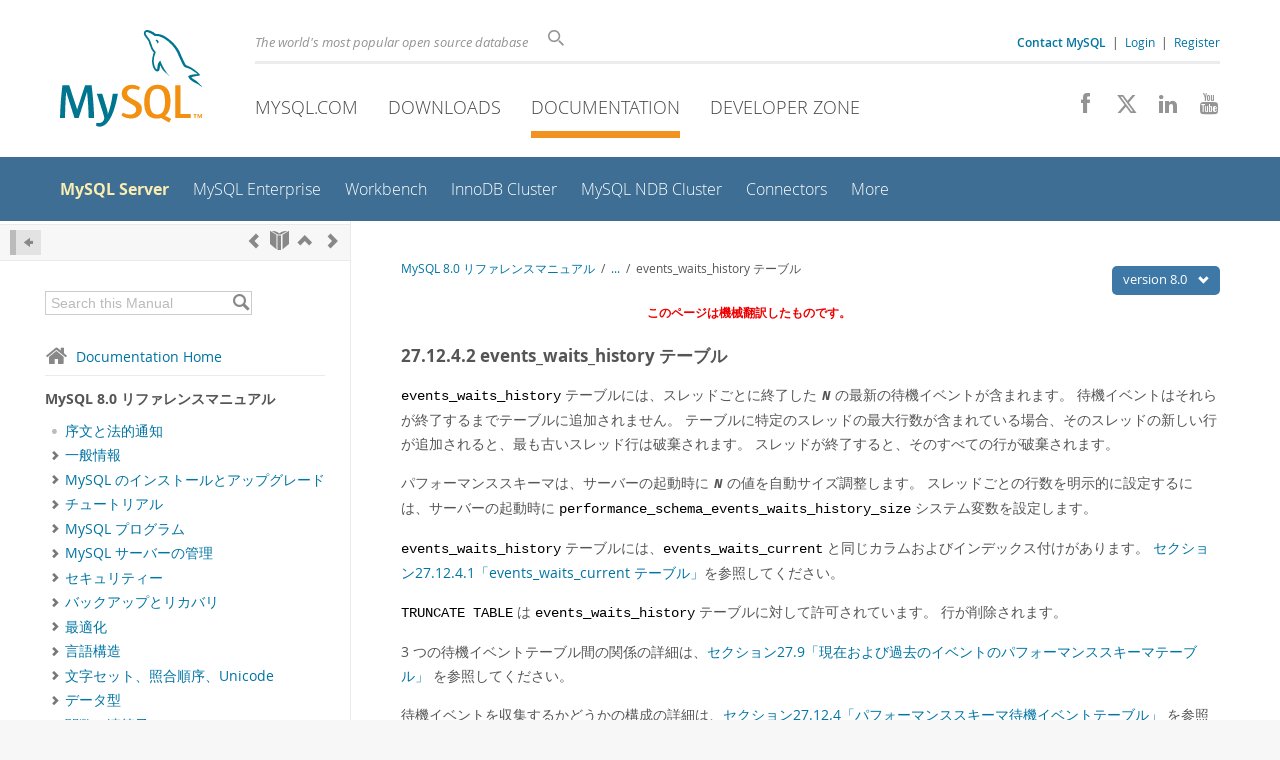

--- FILE ---
content_type: application/javascript
request_url: https://c.oracleinfinity.io/acs/account/wh3g12c3gg/js/mysql/odc.js?_ora.context=analytics:production
body_size: 13678
content:
/*
 Copyright © 1995, 2021, Oracle and/or its affiliates. All rights reserved.

 For information, please see the following link:
 https://www.oracle.com/legal/copyright.html

 Oracle Infinity
 @preserve Copyright (c) 2017, 2018, 2019, Oracle and/or its affiliates. All rights reserved.
 odc.js v1.0.7
 Created: 2025-02-03T15:47:01+0000

*/
(function(){function l(t,q){var v={major:1,minor:0,inc:7},h=this,C=!1,B=2E3,z="sizzle",O=null,P=!1,E=!1,K=!1,k={};this.getTagId=function(){return"mysql"};this.inHead=function(){return E};this.applyStyleSheet=function(a,b){try{var c=q.getElementsByTagName("head")[0],d=q.createElement("style");d.type="text/css";d.id=b;d.styleSheet?d.styleSheet.cssText=a:d.appendChild(q.createTextNode(a));c.appendChild(d)}catch(f){ORA.Debug.error("applyStyleSheet:  Failed to failed to apply stylesheet","004",f)}};this.removeStyleSheet=
function(a){try{var b=q.getElementById(a);"undefined"!==typeof b&&null!==b&&b.parentNode.removeChild(b)}catch(c){ORA.Debug.debug("removeStyleSheet:  Failed to remove stylesheet")}};this.getSelector=function(){if("sizzle"===z){if("undefined"!==typeof Sizzle&&ORA.hasVal(Sizzle))return Sizzle;if("undefined"!==typeof ORA.Sizzle)return ORA.Sizzle}else{if(null!==O)return O;ORA.Debug.error("getSelector:  No Selector found","003")}return!1};this.setCustomSelector=function(a,b){z=a;O=b};this.hasVal=function(a){return null!==
a&&"undefined"!==typeof a};var W=function(a,b,c){a=h.hasVal(a)&&"shift"!==b&&!E;b=h.hasVal(b);c=h.hasVal(c);return a&&b&&c},X=function(a,b,c){var d="hideAndShow:  ";d=E?d+"tag inHead":d+"tag not inHead";d=c?d+", showing":d+", hiding";d=a&&a.nodeName?d+(", "+a.nodeName):d+", unnamed elem";return d+('"  with type "'+b+' "')},Y=function(a,b,c){E?a("body{ display: none !important}"):(b.style.display="",c&&(b.style.display="none"),b===q.body||c||(q.body.style.display=""))},Z=function(a,b,c){E?a("body{ visibility: hidden !important}"):
(b.style.visibility="visible",c||(b.style.visibility="hidden"),b.style.hidden=!c,b===q.body||c||(q.body.style.visibility="visible",q.body.style.hidden=!1))},aa=function(a,b,c){c?(a=q.getElementById("ora_shiftStyle"))&&a.parentNode.removeChild(a):(a=q.getElementsByTagName("head")[0],b=q.createElement("style"),b.type="text/css",b.id="ora_shiftStyle",b.styleSheet?b.styleSheet.cssText="body{position:absolute !important; left: -1000% !important; visibility: hidden}":b.appendChild(q.createTextNode("body{position:absolute !important; left: -1000% !important;}")),
a.appendChild(b))},ba=function(a,b,c,d){b=q.getElementById("ora_overlay");var f=q.getElementById("ora_overlayStyle");a=d;h.hasVal(d)&&(a="#ffffff");c&&b?(b.parentNode.removeChild(b),f&&f.parentNode.removeChild(f)):c||b||(E&&h.Debug.error("hideAndShow: Warning! tag detected in head, overlay mode may error out or cause flickering","007"),f||(c=q.createElement("style"),c.setAttribute("type","text/css"),c.setAttribute("id","ora_overlayStyle"),a="#ora_overlay{position:absolute;width:100%;height:100%;top:0px;right:0px;bottom:0px;left:0px;background-color:"+
(a+";z-index:2147483646}"),c.styleSheet?c.styleSheet.cssText=a:c.appendChild(q.createTextNode(a)),q.getElementsByTagName("head")[0].appendChild(c)),h.hasVal(d)?b=q.createElement("div"):(b=q.createElement("iframe"),b.frameBorder=0),b.id="ora_overlay",q.getElementsByTagName("body")[0].appendChild(b))};this.hideAndShow=function(a,b,c){try{if(W(a,b,c)){h.Debug.debug(X(a,b,c));var d=function(f){c?h.removeStyleSheet("o_style"):h.applyStyleSheet(f,"o_style")};switch(b){case "display":Y(d,a,c);break;case "visibility":Z(d,
a,c);break;case "shift":case "supershift":aa(d,a,c);break;case "overlay":ba(d,a,c);break;case "none":ORA.Debug.trace("LOADER: type: none");break;default:h.Debug.debug("hideAndShow did not contain a matching type, so not hiding/showing")}d={};d.displayType=b;d.display=c;h.fireEvent(new ORA.Event(ORA.Event.HIDESHOW,ORA.Event.STATUS_SUCCESS,a,d))}else h.Debug.error("hideAndShow param list incomplete","006")}catch(f){h.Debug.error("Failure in hide/show functionality.  Verify valid HTML syntax","008",
f)}};E=function(){try{var a=q.getElementsByTagName("script");return"HEAD"===a[a.length-1].parentNode.nodeName}catch(b){return WT.Debug.error("inHead: Failed to detect if in head, assuming inHead","001",b),!0}}();var D=function(){P||(P=!0,ORA.fireEvent(new ORA.Event(ORA.Event.DOM_READY,ORA.Event.STATUS_SUCCESS),!0))},L=function(){K||(K=!0,ORA.fireEvent(new ORA.Event(ORA.Event.DOM_ONLOAD,ORA.Event.STATUS_SUCCESS),!0))},R=function(a){for(var b=document.cookie.split(";"),c=0;c<b.length;c++){var d=[];
d[0]=b[c].substring(0,b[c].indexOf("\x3d"));for(d[1]=b[c].substring(b[c].indexOf("\x3d")+1);" "===d[0].charAt(0);)d[0]=d[0].substring(1,d[0].length);if(d[0]===a)return d[1]}return null},S=function(a){for(var b=document.getElementsByTagName("meta"),c=0;c<b.length;c++)if(b[c].name===a)return b[c].content;return null};this.execute=function(a){Array.prototype.slice.call(arguments,1);fireEventName(ORA.Event.LOADER_PRE_EXECUTE,a);fireEventName(ORA.Event.LOADER_EXECUTE,a)};this.loaderConversionTimeoutDefault=
function(){return B};this.setLoaderConversionTimeoutDefault=function(a){B=a};this.reset=function(){for(var a in k)k.hasOwnProperty(a)&&k[a].reset();fireEventName(ORA.Event.LOADER_RESET,null)};this.pollForCondition=function(a,b,c){var d=200,f=function(g,e,p,n,u){window.setTimeout(function(){d--;g()?(h.Debug.trace("pollForCondition success result\x3d"+g(),"LOADER"),h.Debug.superfine("pollForCondition success condition\x3d"+g.toString(),"LOADER"),e&&(e(),h.Debug.trace("pollForCondition running callback",
"LOADER"),h.Debug.superfine("pollForCondition callback\x3d"+e.toString(),"LOADER"))):0<d?(h.Debug.trace("LOADER:  pollForCondition timeoutCount\x3d"+d),f(g,e,p,d)):(h.Debug.error("pollForCondition Fail on "+g.toString(),"009"),p&&(p(),h.Debug.superfine("pollForCondition callbackFailure\x3d"+p.toString(),"LOADER")))},u)};f(a,b,c,d,5)};this.paramsMerge=function(a,b,c){var d={};if(ORA.hasVal(a))for(var f in a)a.hasOwnProperty(f)&&(d[f]=a[f]);for(var g in b)ORA.hasVal(b[g])&&b.hasOwnProperty(g)&&(ORA.hasVal(c)&&
ORA.hasVal(c[g])?d[g]=c[g]:d[g]=b[g]);return d};this.downloadLib=function(a,b,c,d,f,g){g&&(h.Debug.info("LOADER:  Start download: https:"+g+" \x26 attach to "+a+", async\x3d"+f),window.setTimeout(function(){var e=q.getElementsByTagName(a)[0],p=q.createElement("script");p.type="text/javascript";p.src="https:"+g;p.setAttribute("async",f);p.setAttribute("defer",f);p.oraHasRun=!1;var n=function(){!1===this.oraHasRun?(b(),this.oraHasRun=!0,h.Debug.info("Completed download: https:"+g+", callback running oraHasRun\x3d"+
this.oraHasRun,"LOADER"),h.Debug.superfine("downloadLib: successCallback\x3d"+b.toString(),"LOADER")):h.Debug.trace("downloadLib: not running successCallback, since oraHasRun\x3d"+this.oraHasRun,"LOADER")};b&&(p.onload=n,p.onreadystatechange=n);p.onerror=function(){h.Debug.error("FAILED download: https:"+g+" \x26 attach to "+a+", async\x3d"+f,"010");c&&(c(),h.Debug.superfine("failCallback: "+c.toString(),"LOADER"))};"undefined"!==typeof e?e.appendChild(p):h.Debug.info("LOADER:  Dom element: "+a+" is not found so not Downloading")},
d))};this.downloadLibs=function(a,b,c,d,f){if("undefined"===typeof f)h.Debug.info("LOADER:  downloadLibs srcs is empty");else{var g={},e=function(n){return function(){g[n]="complete";h.Debug.trace("LOADER:  downloadLibs is complete src:"+n+" \x3d "+f[n])}},p;for(p in f)f.hasOwnProperty(p)&&(g[p]="waiting",h.Debug.trace("LOADER:  downloadLibs is waiting on src:"+p+" \x3d "+f[p]),h.downloadLib(a,e(p),null,c,d,f[p]));h.pollForCondition(function(){for(var n in g)if(g.hasOwnProperty(n)&&"complete"!==g[n])return!1;
return!0},function(){h.Debug.debug("LOADER:  downloadLibs completed on all downloads");b()})}};this.parseQueryString=function(a){var b=a;h.hasVal(a)&&h.hasVal(a.location)&&h.hasVal(a.location.search)||(b=document);a=function(c){var d=c.split("\x26"),f={};null!==d&&0===d.length&&(d=c.split(";"));if(null===d)return f;c=0;d&&(c=d.length-1);for(var g=0;g<=c;g++){var e=d[g].split("\x3d");e[0]=unescape(e[0]);e[1]=unescape(e[1]);e[0]=e[0].replace(/\+/g," ");e[1]=e[1].replace(/\+/g," ");e[1]=e[1].replace(/<.*\?>/g,
"");f[e[0]]=e[1]}return f};return b.location.search?(b=b.location.search.substring(1,b.location.search.length),a(b)):b.location.href?(b=b.location.href.split("?"),2===b.length?a(b[1]):null):null};this.abortModuleHelper=function(a,b){ORA.fireEvent(new ORA.Event(a+"_"+ORA.Event.LOADER_MODULE_ABORT,ORA.Event.STATUS_SUCCESS));ORA.setExecuteState(a,ORA.Event.LOADER_MODULE_ABORT);ORA.Debug.error("Aborting product: "+a,"011");ORA.Debug.error("LOADER Error","011",b)};this.Event=function(a,b,c,d){a&&(a=a.toLowerCase());
this.name=a;this.handler=null;this.state=ORA.Event.STATUS_UNKNOWN;b&&(this.state=b);this.target=c;this.params={};d&&(this.params=d)};this.fireEventName=function(a,b){ORA.fireEvent(new ORA.Event(a,ORA.Event.STATUS_SUCCESS,null,b),null,null,!0)};this.EventEngineClass=function(){var a={},b={},c=function(g,e,p,n){C&&!n&&h.Debug.error("fireEvent: Loader global abort, Aborted due to prior error","012",null,"LOADER");e.handler=g;e.params.eventID=(new Date).getTime();n="not set";p&&(n=p);h.Debug.trace("fireEvent: [name: "+
e.name+"], state:"+e.state+"async["+n+"]","LOADER");h.Debug.superfine("function:"+e.handler.toString()+"]","LOADER");p?window.setTimeout(function(u,w){return function(){u(w)}}(g,e),0):e.handler(e);return 1},d=function(g,e,p,n,u){for(var w=0;w<b[g][u].length;w++)if(h.hasVal(b[g][u][w])&&b[g][u][w].toString()===n.toString()&&!0!==e){p=!0;break}p||(b[g][u].push(n),e="addEventHandler success handler"+b[g][u].length,e+=" for "+g+"\nhandler\x3d"+n.toString(),h.Debug.superfine(e,"LOADER"));return p};a.addEventHandler=
function(g,e,p,n){var u=g;g=0;var w=!1;if(!u||!e&&!p)return h.Debug.debug("events: Can not add event handler, missing name or listeners. ","LOADER"),-1;var y=u=u.toLowerCase();b[y]||(b[y]={});b[y].success||(b[y].success=[]);b[y].fault||(b[y].fault=[]);e&&(w=d(u,n,!1,e,"success"));w||(g=1);p&&(w=d(u,n,!1,p,"fault"));w||(g+=1);n=u;if(b[n].queue&&0!==b[n].queue.length)for(u=b[n].queue.length-1;0<=u;u--)w=b[n].queue[u],e&&"success"===w.event.state?c(e,w.event,w.async,w.override):p&&"fault"===w.event.state&&
c(p,w.event,w.async,w.override),b[n].queue.splice(u,1);return g};var f=function(g,e,p){for(var n=0;n<b[g][p].length;n++)if(h.hasVal(b[g][p][n])&&b[g][p][n].toString()===e.toString())return b[g][p].splice(n,1),1;return 0};a.removeEventHandler=function(g,e,p){if(!g)return h.Debug.trace("LOADER removeEventHandler:  events: Can not remove event handler, missing event name."),-1;g=g.toLowerCase();if(!b[g])return 0;if(!e&&!p)return delete b[g],0;var n=0;e&&(n+=f(g,e,"success"));p&&(n+=f(g,p,"fault"));return n};
a.fireEvent=function(g,e,p,n){if(C&&!p)return h.Debug.error("fireEvent: Loader global abort, Aborted due to prior error","012",null,"LOADER"),g.name?h.Debug.error("fireEvent(event\x3d"+g.name+"): g_loaderAborted due to prior error","012",null,"LOADER"):h.Debug.error("fireEvent: Aborted due to prior error, check error message for details.","012"),-1;var u=g.name,w=g.state;var y=!!b[u],F=!(!y||!b[u][w]),M=!(!y||!b[u].queue);F&&0!==b[u][w].length||!n?y?F?n=1:(h.Debug.trace("fireEvent: [name:"+u+", state:"+
w+"] no event handler was found","LOADER"),n=-1):(h.Debug.trace("fireEvent: [name: "+u+"], no registered event was found","LOADER"),n=-1):(h.Debug.trace("fireEvent: [name: "+u+"], no registered event was found, enqueueing","LOADER"),y||(b[u]={}),M||(b[u].queue=[]),b[u].queue.push({event:g,async:e,override:p}),n=0);if(0>=n)return n;n=b[u][w];for(F=y=0;F<n.length;F++)if(n[F])try{c(n[F],g,e,p),y++}catch(ca){M="Unhandled Event Exception, [name: "+u+", state: "+w+", function: ",M+=g.handler.toString()+
"]",h.Debug.error(M,"013",ca)}return y};a.getEventHandlers=function(){return b};a.length=function(){var g=0,e;for(e in b)b.hasOwnProperty(e)&&g++;return g};a.addFireOnce=function(g,e,p){var n=function(){e();a.removeEventHandler(g,n,p)};a.addEventHandler(g,n,p)};a.clearAllEventHandlers=function(){b={}};return a};var I=new this.EventEngineClass;this.addEventHandler=I.addEventHandler;this.removeEventHandler=I.removeEventHandler;this.fireEvent=I.fireEvent;this.addFireOnce=I.addFireOnce;this.clearAllEventHandlers=
I.clearAllEventHandlers;this.Event.PREINIT="preinit";this.Event.INIT="init";this.Event.PRELOAD="preload";this.Event.LOAD="load";this.Event.POSTLOAD="postload";this.Event.LOADER_ABORT="loader_abort";this.Event.LOADER_MODULE_ABORT="loader_module_abort";this.Event.DEBUGGER_CLEAR_COOKIES="debugger_clear_cookies";this.Event.DEBUGGER_DUMP_PARAMS="debugger_dump_params";this.Event.DEBUG_ERROR_OUT="debug_error_out";this.Event.DOM_READY="dom_ready";this.Event.DOM_ONLOAD="dom_onload";this.Event.TIMER_EXPIRE=
"timer_expire";this.Event.TIMER_CLEAR="timer_clear";this.Event.STATUS_SUCCESS="success";this.Event.STATUS_FAULT="fault";this.Event.STATUS_UNKNOWN="unknown";this.Event.PAGEVIEW="pageview";this.Event.CONVERSION="conversion";this.Event.DEBUGGER_CHECK_MODE="debugger_check_mode";this.Event.SCRIPT_LOAD_COMPLETE="script_load_complete";this.Event.HIDESHOW="hide_show";this.Event.SET_CLIENT_ID="set_client_id";this.Event.CLEAR_CLIENT_ID="clear_client_id";this._Debug=function(){var a=-1;this._shutdown=!1;var b=
[],c=this,d=function(f,g,e){e&&(g=e+":  "+g);if(!(a<f)&&"undefined"!==typeof console&&console){e=!0;switch(f){case 0:console.error&&(console.error(g),e=!1);break;case 1:console.warn&&(console.warn(g),e=!1);break;case 2:console.info&&(console.info(g),e=!1);break;case 3:case 4:case 5:console.log&&(console.log(g),e=!1)}!0===e&&console.log&&console.log(g)}};c.superfine=function(f,g){d(5,f,g)};c.trace=function(f,g){d(4,f,g)};c.debug=function(f,g){d(3,f,g)};c.info=function(f,g){d(2,f,g)};c.error=function(f,
g,e,p){var n="";e&&("string"===typeof e?n="\n"+e:e.toString?(n=e.toString(),e.stack&&(n+=", [stack]: "+e.stack)):n=e.message?e.name?e.fileName?"\n"+e.message+" ["+e.name+"]\n ("+e.fileName+":"+e.lineNumber+")\n"+e.stack:"\n"+e.message+" ["+e.name+"]":e.fileName?"\n"+e.message+"\n ("+e.fileName+":"+e.lineNumber+")\n"+e.stack:"\n"+e.message:e.name?e.fileName?"\n ["+e.name+"]\n ("+e.fileName+":"+e.lineNumber+")\n"+e.stack:"\n ["+e.name+"]":e.fileName?"\n\n ("+e.fileName+":"+e.lineNumber+")\n"+e.stack:
"\n");d(0,(g?g+": ":"")+f+n,p);ORA.fireEvent(new ORA.Event(ORA.Event.DEBUG_ERROR_OUT,ORA.Event.STATUS_SUCCESS,e))};c.dir=function(f,g,e){g&&d(2,g,e);console&&"function"===typeof console.dir?console.dir(f):c.dirStr(f)};c.dirStr=function(f,g){var e=f||{},p=g||"",n;for(n in e)e.hasOwnProperty(n)&&"function"!==typeof e[n]&&c.debug("\t"+n+" : "+e[n],p)};c.setDebugLevel=function(f){a=f};c.getDebugLevel=function(){return a};c.dumpParams=function(){var f=c.getConfigParams(),g;for(g in f)f.hasOwnProperty(g)&&
"object"===typeof f[g]&&c.dir(f[g],"Config parameters",g);return f};c.getConfigParams=function(){var f={};f.loader={version:v,versionStr:[v.major,v.minor,v.inc].join(".")};return f};c.checkMode=function(f){ORA.fireEvent(new ORA.Event(ORA.Event.DEBUGGER_CHECK_MODE,ORA.Event.STATUS_SUCCESS,{resetFlag:f}))};c.getHistory=function(){return b}};var T=function(a,b){this._name=a;this._state=b;this._met=!1},x=function(a,b,c){var d=this,f={},g=[];this.prodId=a;this.plugin=new b;this.executeState=x.WAITING;
this.stopTime=this.startTime=this.timer=null;this.configName="default";"undefined"!==typeof c&&(this.configName=c);this.putDependency=function(e){f[e._name]=e};this.reset=function(){d.executeState=x.WAITING;f={};g=[]};this.clearDependencies=function(){f={}};this.getDependency=function(e){for(var p in f)if(f.hasOwnProperty(p)&&f[p]._name===e)return f[p];return null};this.getDependents=function(){0===g.length&&(g=ORA.getDependents(d.prodId));return g};this.updateDependents=function(){g=ORA.getDependents(d.prodId)};
this.getExecuteState=function(){return this.executeState};this.hasMetDeps=function(){for(var e in f)if(f.hasOwnProperty(e)&&""!==e&&!0!==f[e]._met)if(k[e].getExecuteState()===f[e]._state)f[e]._met=!0;else return!1;return!0};this.updateDependencyState=function(e,p){var n=d.getDependency(e);null!==n&&n._state===p&&(n._met=!0)};this._startTimer=function(e){this.timer?h.Debug.info("LOADER:  "+this.prodId+" timer already started, using current timer."):(h.Debug.debug("LOADER:  starting timer for "+d.prodId),
this.timer=window.setTimeout(function(){h.Debug.error("LOADER:  "+d.prodId+"module timer expired calling Abort","015");h.fireEvent(new ORA.Event(d.prodId+"_"+ORA.Event.TIMER_EXPIRE,ORA.Event.STATUS_SUCCESS));h.fireEvent(new ORA.Event(d.prodId+"_"+ORA.Event.LOADER_MODULE_ABORT,ORA.Event.STATUS_SUCCESS))},e),this.startTime=new Date,h.Debug.info("LOADER:  "+this.prodId+" timer started ["+this.startTime+"]."))};this._clearTimer=function(){this.stopTime=new Date;this.timer&&(clearTimeout(this.timer),this.timer=
null);h.Debug.info("LOADER:  "+this.prodId+" timer cleared ["+this.stopTime+"]")};this.tryExecPostload=function(){var e=d.getExecuteState()===x.READY,p=d.hasMetDeps(),n=void 0!==d.plugin[ORA.Event.POSTLOAD];if(p&&e&&n)return h.Debug.debug("setExecuteState:  "+d.prodId+" has met all dependencies \x26\x26 ready, running postload"),d.plugin[ORA.Event.POSTLOAD](),!0;if(p&&e)return ORA.Debug.superfine(d.prodId+", has no postLoad section"),!0;ORA.Debug.superfine(d.prodId+", did not meet postload exec conditionals");
return!1}};x.WAITING="waiting";x.DOWNLOADING="downloading";x.READY="ready";x.RUNNING="running";x.ABORTED="aborted";this.registerPlugin=function(a,b){k[a.ProductName]=new x(a.ProductName,a,b);k[a.ProductName].executeState=x.WAITING;ORA.hasVal(a.prototype.abort)&&ORA.addEventHandler(a.ProductName+"_"+ORA.Event.LOADER_MODULE_ABORT,a.prototype.abort);if(ORA.hasVal(a.prototype.oraConfigObj)&&ORA.hasVal(a.prototype.oraConfigObj.s_dependencies))for(var c=a.prototype.oraConfigObj.s_dependencies.split(","),
d=0;d<c.length;d++){var f=c[d].split(":");k[a.ProductName].putDependency(new T(f[0],f[1]))}for(var g in k)k.hasOwnProperty(g)&&k[g].updateDependents();a.prototype&&a.prototype.oraConfigObj&&a.prototype.oraConfigObj.s_useTrackingPipeline&&!0===a.prototype.oraConfigObj.s_useTrackingPipeline&&(k[a.ProductName].useTrackingPipeline=!0,c=a.prototype.oraConfigObj,ORA.hasVal(c.s_pageTimeout)&&ORA.hasVal(c.s_TrackingPipelineTimeout)?k[a.ProductName].s_TrackingPipelineTimeout=Math.max(c.s_pageTimeout,c.s_TrackingPipelineTimeout):
ORA.hasVal(c.s_pageTimeout)?k[a.ProductName].s_TrackingPipelineTimeout=c.s_pageTimeout:ORA.hasVal(c.s_TrackingPipelineTimeout)&&(k[a.ProductName].s_TrackingPipelineTimeout=c.s_TrackingPipelineTimeout))};this.clearPlugins=function(){k={}};this.hasMetDeps=function(a){return k[a].hasMetDeps()};this.getDependents=function(a){var b=[],c;for(c in k)k.hasOwnProperty(c)&&null!==k[c].getDependency(a)&&b.push(c);return b};this.updateDependencies=function(a,b){if(!a||!k[a])return null;if(!b)return k[a].clearDependencies(),
null;var c=b.split(",");if(!c||0===c.length)return null;k[a].clearDependencies();for(var d=0;d<c.length;d++){var f=c[d].split(":");if(2===f.length)k[a].putDependency(new T(f[0],f[1]));else break}return null};var U=function(a){var b=k[a];if(b.tryExecPostload()){b.executeState="running";a=b.getDependents(a);for(var c in a)a.hasOwnProperty(c)&&U(a[c])}};this.setExecuteState=function(a,b){if(b===ORA.Event.LOADER_MODULE_ABORT)k[a].executeState=x.ABORTED;else if(h.getExecuteState(a)!==ORA.Event.LOADER_MODULE_ABORT){k[a].executeState=
b;h.Debug.trace("setExecuteState:  "+a+" to "+b);var c=k[a].getDependents(),d;for(d in c)c.hasOwnProperty(d)&&k.hasOwnProperty(c[d])&&k[c[d]].updateDependencyState(a,b);U(a)}};this.getExecuteState=function(a){return ORA.hasVal(k[a])?k[a].executeState===x.ABORTED?ORA.Event.LOADER_MODULE_ABORT:k[a].executeState:null};this.isDependency=function(a){for(var b in k)if(k.hasOwnProperty(b)&&null!==k[b].getDependency(a))return h.Debug.trace("isDependency:  "+a+" is dependency of "+b),!0;h.Debug.trace("isDependency:  "+
a+" is not a dependency of any product");return!1};this.getTrackingPipelineProducts=function(){var a=[],b;for(b in k)if(k.hasOwnProperty(b)&&k[b].useTrackingPipeline){var c={};c.name=b;k[b].s_TrackingPipelineTimeout&&(c.timeout=k[b].s_TrackingPipelineTimeout);a.push(c)}return a};this.getContextUrl=function(a,b){return"//d.oracleinfinity.io/infy/acs/account/wh3g12c3gg/js/mysql/"+a+"-"+b+".js"};this.getProduct=function(a){for(var b in k)if(k.hasOwnProperty(b)&&a===k[b].prodId)return k[b];return null};
this.isProductEnabled=function(a){a+="Module";return ORA[a]&&ORA[a].prototype.oraConfigObj?void 0===ORA[a].prototype.oraConfigObj.enabled?!0:ORA[a].prototype.oraConfigObj.enabled:!1};this.isReady=function(){return P};this.isLoaded=function(){return K};this.addDOMEvent=function(a,b,c){try{return a.addEventListener?a.addEventListener(b,c,!1):a.attachEvent?a.attachEvent("on"+b,c):eval("elm."+b+"\x3dfunc;"),0}catch(d){return-1}};this.removeDOMEvent=function(a,b,c){try{return a.removeEventListener?a.removeEventListener(b,
c,!1):a.detachEvent&&a.detachEvent("on"+b,c),0}catch(d){return-1}};this.getSafeEventName=function(a,b){var c=b.substr(0,2);if(a.addEventListener){if("on"===c)return b.substring(2)}else if(a.attachEvent&&"on"!==c)return"on"+b;return b};var da=function(){"complete"!==document.readyState&&"undefined"!==typeof document.readyState||D();document.addEventListener("DOMContentLoaded",function(){document.removeEventListener("DOMContentLoaded",arguments.callee,!1);D()},!1);if(/WebKit|Opera/i.test(navigator.userAgent))var a=
setInterval(function(){/loaded|complete/.test(document.readyState)&&(clearInterval(a),D())},10)},ea=function(){"complete"!==document.readyState&&"loading"!==document.readyState||D();document.attachEvent("onreadystatechange",function(){if("complete"===document.readyState||"loading"===document.readyState)document.detachEvent("onreadystatechange",arguments.callee),D()})},fa=function(){try{document.addEventListener&&da(),document.attachEvent&&ea(),window.addEventListener?window.addEventListener("load",
function(){window.removeEventListener("load",arguments.callee,!1);D()},!1):window.attachEvent&&window.attachEvent("onload",function(){window.detachEvent("onload",arguments.callee,!1);D()}),K?L():window.addEventListener?window.addEventListener("load",function(){window.removeEventListener("load",arguments.callee,!1);L()},!1):window.attachEvent&&window.attachEvent("onload",function(){window.detachEvent("onload",arguments.callee,!1);L()})}catch(a){D(),L()}};h.Debug=new h._Debug;var G=this.parseQueryString(t);
h.hasVal(G)&&h.hasVal(G["_ora.debug"])&&h.Debug.setDebugLevel(G["_ora.debug"]);var H=function(a){var b={};a=a.split(/[;,]/);for(var c in a)if(a.hasOwnProperty(c)){var d=a[c].split(":");b[d[0]]=d[1]}return b},A=function(){var a=R("_ora.context");var b=R("_ora.config");a=a||b||null;b=S("_ora.context");var c=S("_ora.config");b=b||c||null;c=G&&(G["_ora.context"]||G["_ora.config"]||null);for(var d=document.getElementsByTagName("SCRIPT"),f,g=/_ora\.context=([^&]*)|_ora\.config=([^&]*)/g,e=0;e<d.length&&
!f;e++)d[e].src&&/odc\.js\?/.test(d[e].src)&&(f=g.exec(d[e].src));if(null!==c)return H(c);if("undefined"!==typeof a&&null!==a)return H(a);if("undefined"!==typeof b&&null!==b)return H(b);if(f&&2<f.length)return void 0!==f[2]?H(f[2]):void 0!==f[1]?H(f[1]):H(f[0])}();if("undefined"!==typeof A){h.Debug.info("LOADER:  Found one or more context(s)");for(var Q in A)A.hasOwnProperty(Q)&&h.Debug.trace('LOADER:  triggers have set contextTriggerMap "'+Q+'":"'+A[Q]+'"')}var N=function(a){return"undefined"!==
typeof A&&"undefined"!==typeof k[a].configName&&"undefined"!==typeof A[a]&&A[a]===k[a].configName?(h.Debug.trace('LOADER:  context "'+k[a].configName+'" triggered for '+a),!0):"undefined"===typeof A||"undefined"===typeof A[a]?(h.Debug.trace("LOADER:  published context triggered for "+a),!0):!1},J=function(a){h.Debug.error("Loader Error: "+a,"016")};h.Debug.info("LOADER:  Version "+[v.major,v.minor,v.inc].join("."));this.addEventHandler(this.Event.PREINIT,function(){var a="unknown";try{for(a in k){var b;
if(b=k.hasOwnProperty(a)){var c=a;b=ORA.hasVal(k[c].plugin)&&ORA.hasVal(k[c].plugin[ORA.Event.PREINIT])}b&&N(a)&&ORA.getExecuteState(a)!==ORA.Event.LOADER_MODULE_ABORT&&(c='LOADER:  product "'+a+'" with context name "',c+=k[a].configName+'" _preinit phase start',h.Debug.trace(c),k[a].plugin[ORA.Event.PREINIT](),c='LOADER:  product "'+a+'" with context name "',c+=k[a].configName+'" _preinit phase complete',h.Debug.trace(c))}}catch(d){ORA.abortModuleHelper(a,d)}},function(){J("preinit fail")});this.addEventHandler(this.Event.INIT,
function(){var a="unknown";try{for(a in k){var b;if(b=k.hasOwnProperty(a)){var c=a;b=ORA.hasVal(k[c].plugin)&&ORA.hasVal(k[c].plugin[ORA.Event.INIT])}b&&N(a)&&ORA.getExecuteState(a)!==ORA.Event.LOADER_MODULE_ABORT&&(c='LOADER:  product "'+a+'" with context name "',c+=k[a].configName+'" _init phase start',h.Debug.trace(c),k[a].plugin[ORA.Event.INIT](),c='LOADER:  product "'+a+'" with context name "',c+=k[a].configName+'" _init phase complete',h.Debug.trace(c))}}catch(d){ORA.abortModuleHelper(a,d)}},
function(){J("init fail")});this.addEventHandler(this.Event.PRELOAD,function(){var a="unknown";try{for(a in k){var b;if(b=k.hasOwnProperty(a)){var c=a;b=ORA.hasVal(k[c].plugin)&&ORA.hasVal(k[c].plugin[ORA.Event.PRELOAD])&&ORA.hasVal(k[c].plugin.oraConfigObj)&&!0===k[c].plugin.oraConfigObj.doLoad}b&&N(a)&&ORA.getExecuteState(a)!==ORA.Event.LOADER_MODULE_ABORT&&(c='LOADER:  product "'+a+'" with context name "',c+=k[a].configName+'" _preload phase start',h.Debug.trace(c),k[a].plugin[ORA.Event.PRELOAD](),
c='LOADER:  product "'+a+'" with context name "',c+=k[a].configName+'" _preload phase complete',h.Debug.trace(c))}}catch(d){ORA.abortModuleHelper(a,d)}},function(){J("preload fail")});this.addEventHandler(this.Event.LOAD,function(){var a="unknown";try{var b=function(f){return function(){ORA.Debug.debug(f+" downloaded successfully")}},c=function(f){f+="Module";return ORA[f]&&ORA[f].prototype.oraConfigObj&&ORA[f].prototype.oraConfigObj.loadPriority?ORA[f].prototype.oraConfigObj.loadPriority:0},d=function(f){var g;
if(g=k.hasOwnProperty(f))g=ORA.hasVal(k[f].plugin)&&ORA.hasVal(k[f].plugin[ORA.Event.LOAD])&&ORA.hasVal(k[f].plugin.oraConfigObj)&&!0===k[f].plugin.oraConfigObj.doLoad;g&&N(f)&&ORA.getExecuteState(f)!==ORA.Event.LOADER_MODULE_ABORT&&(ORA.setExecuteState(f,x.DOWNLOADING),g='LOADER:  product "'+f+'" with context name "'+(k[f].configName+'" _load phase start'),h.Debug.trace(g),k[f].plugin[ORA.Event.LOAD](b(f)),g='LOADER:  product "'+f+'" with context name "'+(k[f].configName+'" _load phase complete'),
h.Debug.trace(g))};for(a in k)k.hasOwnProperty(a)&&c(a)&&d(a);for(a in k)k.hasOwnProperty(a)&&!c(a)&&d(a)}catch(f){ORA.abortModuleHelper(a,f)}},function(){J("load fail")});this.addEventHandler(this.Event.LOADER_ABORT,function(){var a="unknown";C=!0;h.Debug.error("Loader global abort event","017");try{for(a in k)k.hasOwnProperty(a)&&ORA.hasVal(k[a].plugin)&&!0===k[a].plugin.oraConfigObj.doLoad&&(ORA.fireEvent(new ORA.Event(a+"_"+ORA.Event.LOADER_MODULE_ABORT,ORA.Event.STATUS_SUCCESS),!1,!0),ORA.setExecuteState(a,
ORA.Event.LOADER_MODULE_ABORT),ORA.clearTimer(a),ORA.Debug.error("Aborting product: "+a,"018"))}catch(b){ORA.abortModuleHelper(a,b)}},function(){J("abort fail")});var V=[];this.start=function(){var a=function(){h.fireEvent(new ORA.Event(ORA.Event.PREINIT,ORA.Event.STATUS_SUCCESS));h.fireEvent(new ORA.Event(ORA.Event.INIT,ORA.Event.STATUS_SUCCESS));h.fireEvent(new ORA.Event(ORA.Event.PRELOAD,ORA.Event.STATUS_SUCCESS));h.fireEvent(new ORA.Event(ORA.Event.LOAD,ORA.Event.STATUS_SUCCESS));h.Debug.debug("LOADER:  Synchronous functionality has finished firing")},
b=function(){for(var c in A)if(A.hasOwnProperty(c)){var d=h.getContextUrl(c,A[c]);"undefined"!==typeof d&&(h.Debug.debug("LOADER:  adding "+d+" to download"),V.push(d))}};try{fa(),ORA.hasVal(A)?(h.Debug.debug("LOADER:  contextTriggerMap contains contexts"),b(),h.downloadLibs("head",a,0,!0,V)):a()}catch(c){h.fireEvent(new ORA.Event(ORA.Event.LOADER_ABORT,ORA.Event.STATUS_SUCCESS))}};this.productReady=function(a,b,c){var d=k[a];a=c||a+"_product_ready";if(d&&d.hasMetDeps()&&(d.executeState===x.READY||
d.executeState===x.RUNNING))try{b()}catch(f){ORA.Debug.debug("User supplied product ready callback failed "+f.message)}else d?(ORA.addEventHandler(a,b),ORA.Debug.debug("attached listener for "+a)):(ORA.Debug.debug("product was not found attaching to "+a),ORA.addEventHandler(a,b,null,!0))};this.productReady.push=function(a){ORA.productReady.apply(this,a);ORA.Debug.debug("productReady pushing function for "+a[0],"LOADER")};h.Debug.debug("ORA object created","LOADER");h.Debug.info('To dump config params use: "ORA.Debug.dumpParams()"');
h.Debug.info('To check the mode use: "ORA.Debug.checkMode(false)" - Use true if you wish to reset the mode.')}var m=function(t){var q=[];try{for(;0<t.length;)q=t.shift(),ORA.Debug.debug("productReady queue found when loading for "+q[0],"LOADER"),ORA.productReady.apply(this,q)}catch(v){ORA.Debug.debug("Error processing ORA.productReady queue "+v.message,"LOADER")}};if("undefined"===typeof ORA||"undefined"!==typeof ORA&&!ORA.ready){var r=[];"undefined"!==typeof ORA&&ORA.productReady&&(r=ORA.productReady);
ORA=new l(window,window.document,window.navigator,window.location);m(r);ORA.ready=!0}else console.error("ORA global namespace already in use, Infinity not loaded/setup")})();
(function(){"undefined"!==typeof ORA&&!0===ORA.ready&&(!0===ORA.isInitCompleted?ORA.Debug.error("The tag is being loaded multiple times. Exiting second tag initialization request."):(ORA.isInitCompleted=!0,ORA.registerPlugin=ORA.registerPlugin,ORA.abortModuleHelper=ORA.abortModuleHelper,ORA.setLoaderConversionTimeoutDefault=ORA.setLoaderConversionTimeoutDefault,ORA.loaderConversionTimeoutDefault=ORA.loaderConversionTimeoutDefault,ORA.downloadLib=ORA.downloadLib,ORA.reset=ORA.reset,ORA.productLoadInit=
function(){ORA.analyticsModule=function(){};ORA.analyticsModule.prototype.oraConfigObj={s_disableSeed:!1,alwaysLoad:!0,enabled:!0,DNTBehavior:"honorDNT",skip_qp_no_equals:!0,s_dependencies:"common:running","hosted-plugins":{InfinityPlugin:{enable:!0,src:"https://www.oracle.com/asset/web/analytics/infinity_common.js",blockCollect:!1}},libUrl:"//d.oracleinfinity.io/infy/acs/account/wh3g12c3gg/js/mysql/analytics-production/analytics.js",accountGuid:"wh3g12c3gg",tagId:"mysql",secureCookie:!1,"ora-plugins":{cg:{enable:!0,
cgDefs:"wt.cg_l1 wt.cg_l2 wt.cg_l3 wt.cg_l4 wt.cg_l5 wt.cg_l6 wt.cg_l7 wt.cg_l8 wt.cg_l9 wt.cg_l10".split(" "),blockCollect:!0},html5Video:{enable:!0,poll:!1,pctInc:25,beraconType:"auto",seek:!0,load:!1,cued:!1,loadMeta:!1,postMessage:!1,fixed:!1,quartile:!0,buffering:!1,pollRate:250,nameCallback:null,beaconCurve:{300:30,60:10,600:60,130:30,420:45,1800:150},pause:!0,screenMode:!1,beacon:!0,bins:15,beaconRate:60,metaTags:!0,volume:!1},evtTrack:{enable:!0,eventList:{myClick:{eventTrigger:"mousedown",
selector:"BUTTON.btnTest",eventCallback:'var el \x3d e["element"] || e["srcElement"] || {},payload \x3d {};payload["WT.ti"] \x3d "Button:" + el.textContent || el.innerText;payload["WT.dl"] \x3d "99";return {"data": payload};'}},trackSocial:!0,scroll_frequency:25,standardEvents:{anchor:!0,onsite:!0,offsite:!0,rightclick:!0,download:!0,javascript:!1,scrollTracking:!1},downloadtypes:"xls,doc,pdf,txt,csv,zip,docx,xlsx,rar,gzip,pptx",socialTypes:{Reddit:["Reddit.com"],Pinterest:["Pinterest.com"],YouTube:["youtube.com"],
VK:["VK.com"],Twitter:["Twitter.com"],Odnoklassniki:["Odnoklassniki.ru"],"Ask.fm":["Ask.fm"],Flickr:["Flickr.com"],Qzone:["Qzone.qq.com"],Meetup:["Meetup.com"],"Google+":["plus.google.com"],Weibo:["Weibo.com"],Facebook:["www.facebook.com"],Tumblr:["Tumblr.com"],LinkedIn:["LinkedIn.com"],Instagram:["instagram.com"]}},yt:{pctInc:25,seek:!0,pause:!0,load:!1,cued:!1,loadMeta:!1,beacon:!0,mode:"auto",quartile:!0,buffering:!1,loadAPI:!1,enable:!0,legacy:!1,bins:15,beaconRate:60,volume:!1},bc:{enable:!0,
poll:!1,pctInc:25,beraconType:"auto",seek:!0,load:!1,cued:!1,maxBinds:10,postMessage:!1,fixed:!1,playerId:"div[id^\x3d'vjs_video']:not([id$\x3d'_api']):not([id*\x3d'_component'])",quartile:!0,buffering:!1,pollRate:250,nameCallback:null,beaconCurve:{300:30,60:10,600:60,130:30,420:45,1800:150},pause:!0,preProcess:null,loadMeta:!1,screenMode:!1,beacon:!0,bins:15,beaconRate:60,metaTags:!0,volume:!1},cookieCutter:{readCookies:[{cookie:{TEST:"ora.cook_a"},options:{persist:!0}},{cookie:{ORA_FPC:{id:"ora.c_id",
ss:"ora.c_ss",lv:"ora.c_lv"}},options:{parseOn:":",parseLv:"\x3d"}},{cookie:{ELOQUA:{GUID:"ora.eloqua"}}},{cookie:{utag_main:{_ss:"ora.u_ss",_st:"ora.u_st",v_id:"ora.u_vid",_sn:"ora.u_sn",ses_id:"ora.u_ses_id"}},options:{parseOn:"$",parseLv:":",persist:!1}}],enable:!0},pp:{enable:!0,defPrefix:"DCSext",params:["wt.gcm_uid","wt.p_cookie_att","wt.gcm_uid","wt.p_status","vtid"],useMostRecent:!0,cookieName:"WTPERSIST",cookieDays:365,priority:100}},timezone:0,defaultCollectionServer:"dc.oracleinfinity.io",
s_useTrackingPipeline:!0,destinations:[{accountGuid:"wh3g12c3gg"}],s_TrackingPipelineTimeout:4E3};typeof ORA.analyticsModule.prototype.oraConfigObj.enabled&&!1===ORA.analyticsModule.prototype.oraConfigObj.enabled?ORA.Debug.debug("analytics  module disabled - exiting module setup"):(ORA.analyticsModule.prototype.preinit=function(){try{ORA.Debug.debug("PREINIT: Executing Preinit script")}catch(l){ORA.abortModuleHelper("analytics",l)}},ORA.analyticsModule.prototype.init=function(){try{this.oraConfigObj.key=
"value",void 0===this.oraConfigObj.doLoad&&(this.oraConfigObj.doLoad=!0),this.oraConfigObj.doLoad=this.oraConfigObj.doLoad||this.oraConfigObj.alwaysLoad}catch(l){ORA.abortModuleHelper("analytics",l)}},ORA.analyticsModule.prototype.preload=function(){try{var l=0;ORA.analyticsModule.prototype.oraConfigObj.s_conversionTimeout&&(l=ORA.analyticsModule.prototype.oraConfigObj.s_conversionTimeout);ORA.setLoaderConversionTimeoutDefault(Math.max(l,ORA.loaderConversionTimeoutDefault()));ORA.Debug.debug("PRELOAD:  Executing preload script")}catch(m){ORA.abortModuleHelper("analytics",
m)}},ORA.analyticsModule.prototype.load=function(l){try{ORA.Debug.debug("LOAD:  Executing load phase"),ORA.downloadLib("head",l,function(){ORA.fireEvent(new ORA.Event("analytics_"+ORA.Event.LOADER_MODULE_ABORT,ORA.Event.STATUS_SUCCESS))},0,!0,this.oraConfigObj.libUrl)}catch(m){ORA.abortModuleHelper("analytics",m)}},ORA.analyticsModule.prototype.postload=function(){ORA.Debug.debug("POSTLOAD:  Executing postload analytics complete");try{ORA.Debug.info("LOADER:  ORA.analyticsModule.prototype: postload"),
ORA.analytics.setup(ORA.analyticsModule.prototype.oraConfigObj)}catch(l){ORA.abortModuleHelper("analytics",l)}},ORA.analyticsModule.prototype.abort=function(){try{ORA.Debug.debug("ABORT:  Executing analyticsModule abort")}catch(l){ORA.abortModuleHelper("analytics",l)}});ORA.analyticsModule.ProductName="analytics";ORA.registerPlugin(ORA.analyticsModule,"production")},function(){var l=!0;ORA.sizzleModule=function(){};ORA.sizzleModule.prototype.oraConfigObj={libUrl:"//d.oracleinfinity.io/infy/acs/common/js/lib/sizzle.min.js",
doLoad:!0,s_dependencies:""};ORA.sizzleModule.setLoaded=function(m){l=m};ORA.sizzleModule.getLoaded=function(){return l};ORA.sizzleModule.prototype.load=function(m){try{ORA.updateDependencies("sizzle",this.oraConfigObj.s_dependencies),"undefined"===typeof JSON&&ORA.isDependency("sizzle")?(ORA.Debug.debug("Sizzle not detected"),ORA.sizzleModule.setLoaded(!1),ORA.downloadLib("head",m,function(){ORA.abortModuleHelper("sizzle","failed to download sizzle")},0,!0,this.oraConfigObj.libUrl)):(ORA.sizzleModule.setLoaded(!0),
ORA.setExecuteState("sizzle","ready"))}catch(r){ORA.abortModuleHelper("sizzle",r)}};ORA.sizzleModule.prototype.postload=function(){};ORA.sizzleModule.ProductName="sizzle";ORA.registerPlugin(ORA.sizzleModule,"default")}(),function(){var l=!0;ORA.jsonModule=function(){};ORA.jsonModule.prototype.oraConfigObj={libUrl:"//d.oracleinfinity.io/infy/acs/common/js/lib/json2.js",doLoad:!0,s_dependencies:""};ORA.jsonModule.setLoaded=function(m){l=m};ORA.jsonModule.getLoaded=function(){return l};ORA.jsonModule.prototype.load=
function(m){try{ORA.updateDependencies("json",this.oraConfigObj.s_dependencies),"undefined"===typeof JSON&&ORA.isDependency("json")?(ORA.Debug.debug("JSON not detected"),ORA.jsonModule.setLoaded(!1),ORA.downloadLib("head",m,function(){ORA.abortModuleHelper("json","failed to download json");ORA.abortModuleHelper("analytics","failed to download json")},0,!0,this.oraConfigObj.libUrl)):(ORA.jsonModule.setLoaded(!0),ORA.setExecuteState("json","ready"))}catch(r){ORA.abortModuleHelper("analytics",r)}};ORA.jsonModule.prototype.postload=
function(){};ORA.jsonModule.ProductName="json";ORA.registerPlugin(ORA.jsonModule,"default")}(),function(){ORA.Event.BLUEKAI_DATA_READY="bluekai_data_ready";var l={},m=function(){};"undefined"===typeof Array.isArray&&(Array.isArray=function(h){return"[object Array]"===Object.prototype.toString.call(h)});var r=function(h,C){var B=C||"",z;for(z in h)h.hasOwnProperty(z)&&(Array.isArray(h[z])?l["ora."+B+"_"+z]=h[z].join(";"):"object"===typeof h[z]?r(h[z],B+"_"+z):l["ora."+B+"_"+z]=h[z]);return null},t=
function(h){var C=[],B;for(B in h)h.hasOwnProperty(B)&&(C.push(String(B)),C.push(encodeURIComponent(h[B])));return C.join(",")},q=function(h){h&&h.data&&"bluekai"===h.data.source&&(r(h.data,"odc"),"undefined"!==typeof ORA.setCookie?ORA.setCookie("bluekai_uid_plugin",t(l),"; path\x3d/"):document.cookie="bluekai_uid_plugin\x3d"+t(l)+"; path\x3d/");m()},v=function(){window.addEventListener?window.addEventListener("message",q,!1):ORA.Debug.debug("bluekai reguires addEventListener support","LOADER-bluekai")};
m=function(){ORA.Debug.debug("Removing postMessage lister for bluekai data","ANA-bluekai_uid_plugin");window.removeEventListener?window.removeEventListener("message",q):window.removeEvent?window.removeEvent("onmessage",q):ORA.Debug.debug("Browser does not support Removing messageListeners - exiting","ANA-bluekai_uid_plugin");ORA.fireEvent(new ORA.Event(ORA.Event.BLUEKAI_DATA_READY,ORA.Event.STATUS_SUCCESS))};ORA&&ORA.fireEvent&&ORA.Debug&&setTimeout(v,1);window.ORA.bkLoader=v}(),function(){ORA.commonModule=
function(){};ORA.Event.COMMON_LOAD_COMPLETE="common_load_complete";ORA.Event.COMMON_ORA_PLUGINMGR_READY="common_ora_pluginmgr_ready";ORA.Event.COMMON_HOSTED_PLUGINMGR_READY="common_hosted_pluginmgr_ready";ORA.Event.COMMON_TRACKING_FLUSH="common_tracking_flush";ORA.Event.COMMON_COM_EXEC_REQ="common_com_exec_req";ORA.Event.COMMON_BEFORE_GETID="common_before_getid";ORA.Event.COMMON_GETID="common_get_id";ORA.Event.COMMON_PRODUCT_READY="common_product_ready";ORA.commonModule.prototype.oraConfigObj={libUrl:"//d.oracleinfinity.io/infy/acs/common/js/1.3.52/common.js",
doLoad:!0,s_dependencies:"json:running"};ORA.commonModule.prototype.load=function(l){try{(!ORA.hasVal(ORA.common)||ORA.hasVal(ORA.common)&&!ORA.hasVal(ORA.common.TrackingPipeline))&&ORA.isDependency("common")&&ORA.downloadLib("head",l,function(){ORA.fireEvent(new ORA.Event("common"+ORA.Event.LOADER_MODULE_ABORT,ORA.Event.STATUS_SUCCESS))},0,!0,this.oraConfigObj.libUrl)}catch(m){ORA.abortModuleHelper("common",m)}};ORA.commonModule.prototype.postload=function(){ORA.common.setup()};ORA.commonModule.ProductName=
"common";ORA.registerPlugin(ORA.commonModule,"default")}(),function(){ORA.Event.ANA_LOAD_COMPLETE="analytics_load_complete";ORA.Event.ANA_ORA_PLUGINS_LOADED="analytics_ora_plugins_loaded";ORA.Event.ANA_HOSTED_PLUGINS_LOADED="analytics_hosted_plugins_loaded";ORA.Event.ANA_ORA_PLUGINS_INIT="analytics_ora_plugins_init";ORA.Event.ANA_HOSTED_PLUGINS_INIT="analytics_hosted_plugins_init";ORA.Event.ANA_DCS_SETUP="analytics_dcs_setup";ORA.Event.ANA_PRODUCT_READY="analytics_product_ready";ORA.Event.ANA_SETUP_COMPLETE=
"analytics_setup_complete";ORA.Event.ANA_BEFORE_PAGE_ANALYSIS="analytics_before_page_analysis";ORA.Event.ANA_AFTER_PAGE_ANALYSIS="analytics_after_page_analysis";ORA.Event.ANA_BEFORE_GETID="analytics_before_getid";ORA.Event.ANA_AFTER_GETID="analytics_after_getid";ORA.Event.ANA_PV_MUTATE="analytics_pv_mutate";ORA.Event.ANA_DATA_SEND="analytics_data_send";ORA.Event.LOADER_CLICK="loader_click";ORA.Event.LOADER_PRE_EXECUTE="loader_pre_execute";ORA.Event.LOADER_EXECUTE="loader_execute";ORA.Event.LOADER_RESET=
"loader_reset";ORA.Event.LOADER_COLLECT="loader_collect";ORA.Event.LOADER_VIEW="loader_view";ORA.getContextName=function(){return ORA.getProduct("analytics")&&ORA.getProduct("analytics").configName||""};ORA.getConfigName=function(){return ORA.getProduct("analytics")&&ORA.getProduct("analytics").configName||""};var l=function(m,r){ORA.fireEvent(new ORA.Event(m,ORA.Event.STATUS_SUCCESS,null,r),null,null,!0)};ORA.collect=function(m){l(ORA.Event.LOADER_COLLECT,m);return!0};ORA.view=function(m){l(ORA.Event.LOADER_VIEW,
m);return!0};ORA.click=ORA.sendEvent=function(m){l(ORA.Event.LOADER_CLICK,m);return!0};ORA.regPlugin=function(m,r,t){var q=function(){ORA.Debug.debug("regPlugin - call of deferred register of "+m,"LOADER");void 0===ORA.analytics.plugins[m]?(ORA.Debug.debug("Registering init for "+m),ORA.common.pluginMgr._regPlugin(m,r,t)):ORA.analytics.plugins[m]&&ORA.analytics.plugins[m].src?(ORA.analytics.plugins[m].loaded=!0,ORA.common.hostedPluginMgr._regPlugin(m,r,t,"hosted-plugins")):ORA.common.pluginMgr._regPlugin(m,
r,t)};ORA.common&&ORA.common.pluginMgr&&ORA.common.pluginMgr.isReady&&!0===ORA.common.pluginMgr.isReady()?(ORA.Debug.debug("ORA.common.pluginMgr exists so register is possible"),q()):(ORA.Debug.debug("regPlugin - deferred register of "+m,"LOADER"),ORA.analytics.plugins[m]&&ORA.analytics.plugins[m].src?ORA.addEventHandler(ORA.Event.COMMON_HOSTED_PLUGINMGR_READY,q,null,!0):ORA.addEventHandler(ORA.Event.COMMON_ORA_PLUGINMGR_READY,q,null,!0))};ORA.setUserParameter=function(m,r){if("string"===typeof m&&
"string"===typeof r){var t={};t[m]=r;return ORA.setUserParameters(t)}ORA.Debug.error("Invalid user parameters are passed. Either key or value passed is null.");return!1};ORA.setUserParameters=function(m){try{if("object"===typeof m&&0<Object.keys(m).length){var r={};Object.keys(m).forEach(function(t){if("string"===typeof m[t]||"number"===typeof m[t]||"boolean"===typeof m[t])r["user."+t]=m[t];else return ORA.Debug.error("Invalid value type in the user parameter json object for key"+t+"Only string values are accepted."),
!1});r["wt.dl"]="51";r.dcsuri=window.location.pathname;r["wt.ev"]="userParams";r["wt.sys"]="userParams";return ORA.click({data:r})}ORA.Debug.error("Invalid user parameters are passed. The object passed is invalid or null.");return!1}catch(t){return ORA.Debug.error("Invalid user parameters are passed. The object passed is invalid or null."),!1}}}(),function(){ORA.responsysModule=function(){};ORA.responsysModule.prototype.oraConfigObj={doLoad:!0,s_dependencies:"",config:{cookie_name:"responsys_cookie_default",
fallback_cookie_domain_level:0,fallback_timeout:"2000",urlSuffix:"/pub/cc",responsysURL:"",additionalParms:"_pb_\x3dR\x26_tt_\x3dQ"}};ORA.responsysModule.prototype.moveAndToResp=function(l,m){for(var r in l.config)l.config.hasOwnProperty(r)&&""!==l.config[r]&&(m.config[r]=l.config[r])};ORA.responsysModule.prototype.validateSettings=function(l){l.config.responsysURL||(ORA.debug("missing required setting for responsysURL, disabling module","responsys"),l.enabled=!1)};ORA.responsysModule.prototype.postload=
function(){var l=function(){ORA.Debug.debug("responsysModule load pixel failed - fallback to standard cookie",ORA.responsysModule.ProductName);ORA.responsysModule.prototype.cookieFallback()},m=function(){ORA.Debug.debug("responsysModule load pixel success",ORA.responsysModule.ProductName)};try{if(this.responsysExists()){var r=this.prepareUrl()+this.removeParameterList(location.search,this.oraConfigObj.config.additionalParms);r+="\x26"+this.oraConfigObj.config.additionalParms+location.hash;this.responsysLoadPixel(r,
m,l,this.oraConfigObj.config.fallback_timeout);return!0}ORA.setExecuteState("responsysModule","ready")}catch(t){return ORA.Debug.debug("responsysModule load error "+t.message),!1}};ORA.responsysModule.prototype.load=function(){try{var l={};if(ORA.analyticsModule&&ORA.analyticsModule.prototype&&ORA.analyticsModule.prototype.oraConfigObj&&ORA.analyticsModule.prototype.oraConfigObj.responsys){var m=ORA.responsysModule.prototype.oraConfigObj;l=ORA.analyticsModule.prototype.oraConfigObj.responsys;l.doLoad&&
(m.doLoad=l.doLoad);l.s_dependencies&&(m.s_dependencies=l.s_dependencies);ORA.responsysModule.prototype.moveAndToResp(l,m);ORA.responsysModule.prototype.validateSettings(l)}void 0!==l.enabled&&l.enabled?(ORA.updateDependencies("responsysModule","analytics:downloading"),ORA.setExecuteState("responsysModule","ready")):ORA.debug("responsys module not enabled","responsys")}catch(r){ORA.Debug.debug("responsysModule load error "+r.message)}};ORA.responsysModule.prototype.responsysExists=function(l){l=ORA.parseQueryString(l);
return!!(l&&l._ri_&&l._ei_)};ORA.responsysModule.prototype.responsysLoadPixel=function(l,m,r,t){var q=new Image,v=!1;q.onload=function(){v||(v=!0,m(),ORA.Debug.debug("Responsys pixel loaded",ORA.responsysModule.ProductName))};q.onerror=function(){v||(v=!0,r(),ORA.Debug.debug("Responsys pixel load failed",ORA.responsysModule.ProductName))};window.setTimeout(function(){v&&1!==t||(v=!0,ORA.Debug.debug("Responsys pixel load failed",ORA.responsysModule.ProductName),r())},t);q.src=l};ORA.responsysModule.prototype.cookieFallback=
function(l){var m=ORA.parseQueryString(l),r=this.oraConfigObj.config;l=r.cookie_name;m="_ri_"+m._ri_+"\x26_ei_"+m._ei_;var t=location.hostname.split(".");r=r.fallback_cookie_domain_level;var q=new Date,v="";for(q.setTime(q.getTime()+63113851500);r;)t.shift(),r--;t.join(".")!==location.host&&(v=";domain\x3d"+t.join("."));t="; path\x3d/ ; expires\x3d "+q.toGMTString()+v;ORA.Debug.debug("Setting fallback cookie","responsysModule");ORA.setCookie(l,m,t)};ORA.responsysModule.prototype.removeParameter=function(l,
m){var r=l.split("?");if(2<=r.length){for(var t=encodeURIComponent(m)+"\x3d",q=r[1].split(/[&;]/g),v=q.length;0<v;)v--,-1!==q[v].lastIndexOf(t,0)&&q.splice(v,1);return 0<q.length?r[0]+q.join("\x26"):r[0]}return l};ORA.responsysModule.prototype.removeParameterList=function(l,m){for(var r=l,t=m.split("\x26"),q=0;q<t.length;q++){var v=t[q].split("\x3d");r=this.removeParameter(r,v[0])}return"?"+r};ORA.responsysModule.prototype.prepareUrl=function(){var l=this.oraConfigObj.config,m=l.responsysURL;l.urlBase&&
""!==l.urlBase&&(m=l.urlBase);return m+l.urlSuffix};ORA.responsysModule.ProductName="responsysModule";ORA.registerPlugin(ORA.responsysModule,"default")}(),ORA.productLoadInit(),ORA.start()))})();